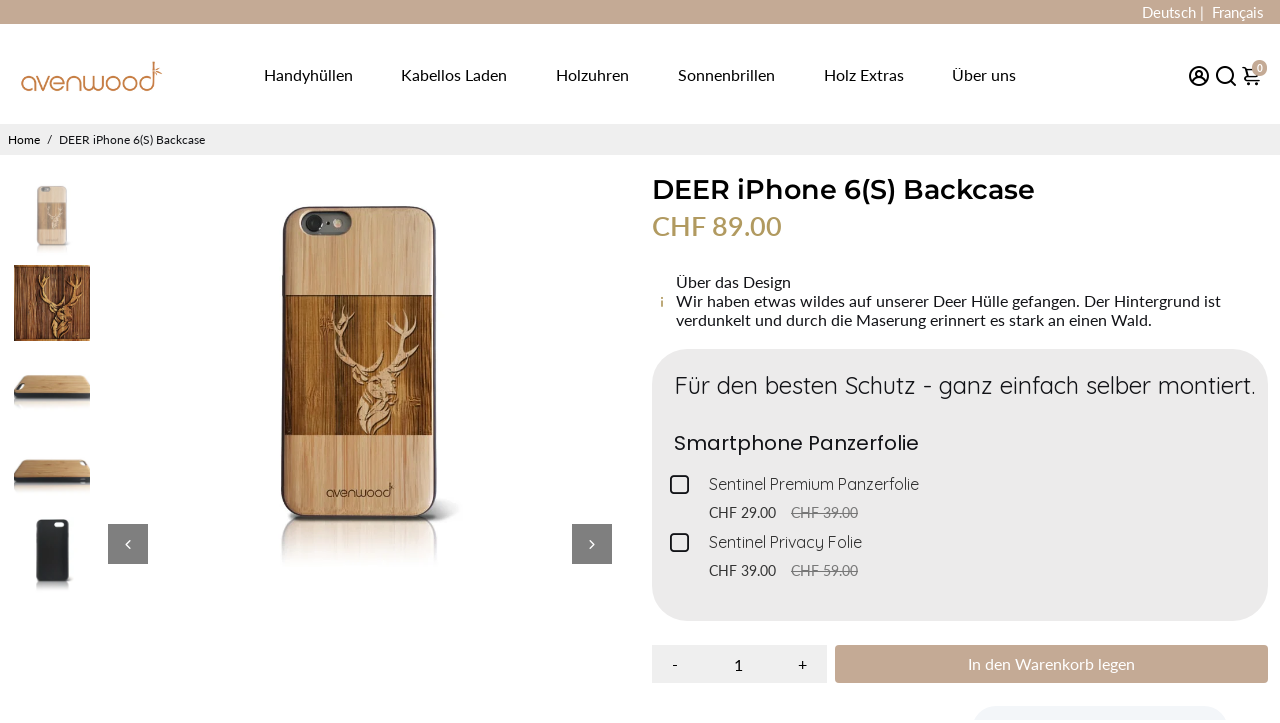

--- FILE ---
content_type: text/html; charset=UTF-8
request_url: https://app.inspon.com/dev-app/backend/api/api.php
body_size: -19
content:
{"product":{"title":"DEER iPhone 6(S) Backcase","featuredImage":{"id":"gid:\/\/shopify\/ProductImage\/30062877343940"},"options":[{"name":"Title","values":["Default Title"]}],"variants":[{"id":40812200526020,"option1":"Default Title","title":"Default Title","price":"89.00"}]},"collection":[{"title":"H\u00fcllen"},{"title":"iPhone 6"}]}

--- FILE ---
content_type: text/html; charset=utf-8
request_url: https://avenwood.ch/products/deer-iphone-6s-bambus-protect-huelle?view=spicegems-addon
body_size: 2527
content:

{
  "id": 6931629244612,
  "title": "DEER iPhone 6(S) Backcase",
  "description": "\u003ch1\u003eDie Bambus-Kunststoff Hülle für das iPhone 6(S)\u003c\/h1\u003e\n\u003cp\u003eDieses Case kombiniert die Vorteile einer Bambus Holz Hülle mit den Vorteilen einer Kunststoff Hülle. Die Umrandung aus hochwertigem und flexiblem, schwarzem Kunststoff umfasst das Smartphone haargenau. Die Bambus Abdeckung auf der Rückseite lässt die einzigartige und hochpräzise Gravur der avenwood Hüllen zu. Der Bambus ist an der Seite leicht abgerundet und geht so perfekt in die Rundung des Kunststoffes über. \u003c\/p\u003e\n\u003ch2\u003eStabil, leicht und der perfekte Schutz mit Bambus Protect\u003c\/h2\u003e\n\u003cp\u003eDas Bambus Holz Cover passt genau auf Ihr Smartphone. Es lässt sich jedoch auch problemlos entfernen, falls dies in Ihrem Alltag notwendig ist. Die Hülle ist extrem leicht und sehr dünn - sie wiegt nur ca. 20 Gramm. Die Kunststofffassung umfasst das iPhone komplett und auch die Knöpfe sind vor Kratzern geschützt, dennoch sind diese problemlos zugänglich. Da der Kunststoffrand etwas höher ist als das iPhone 6(S) selbst, ist auch das Display bestens geschützt. Sie können es also problemlos auf eine flache Oberfläche legen. Durch die Kunststoffumfassung ist diese Hülle etwas schlanker als die Komplett-Holz-Hülle.\u003c\/p\u003e\n\u003ch2\u003eDie Gravur\u003c\/h2\u003e\n\u003cp\u003e  Mit einem Laser wird Ihr gewünschtes Motiv in die Hülle graviert. Dies ermöglicht feinste Details und auch grossflächige Elemente. Durch die Beschaffenheit des Bambus ist jede Hülle ein Unikat. Mit der Gravur kommt die Maserung des Bambus verstärkt zum Vorschein.  \u003c\/p\u003e\n\u003ch2\u003eDauerhaft schön\u003c\/h2\u003e\n\u003cp\u003e  Der hochwertige Kunststoff sorgt dafür, dass Sie sehr lange Freude an Ihrer avenwood Hülle haben werden. Bambus ist eines der härtesten Hölzer und sorgt somit dafür, dass auch die gravierte Fläche lange Zeit wunderschön bleibt.    \u003c\/p\u003e\n\u003ch2\u003eZusätzlicher Schutz mit einer Folie\u003c\/h2\u003e\n\u003cp\u003e  Wenn Sie Ihr Display noch zusätzlich mit einer Folie schützen möchten, dann können Sie \u003ca href=\"http:\/\/www.avenwood.ch\/shop\/schutzfolie-iphone-6s\/\"\u003ediese Folie\u003c\/a\u003e bei uns bestellen.\u003c\/p\u003e",
  "handle": "deer-iphone-6s-bambus-protect-huelle",
  "vendor": "avenwood",
  "variants":[{
          "id" : 40812200526020,
          "title": "Default Title",
          "option1": "Default Title",
          "option2": null,
          "option3": null,
          "sku": "e6523eb8bbe0",
          "requires_shipping" : true,
          "taxable": true,
          "featured_image": null,
          "available": true,
          "name": null,
          "public_title": null,
          "options": ["Default Title"],
          "price": 8900,
          "weight": 0,
          "compare_at_price": null,
          "inventory_policy": "continue",
          "inventory_management": "shopify",
          "inventory_quantity": -3,
          "barcode": "",
          "featured_media": null}],
  "url": "\/products\/deer-iphone-6s-bambus-protect-huelle",
  "options": [{"name":"Title","position":1,"values":["Default Title"]}],
  "images": ["\/\/avenwood.ch\/cdn\/shop\/products\/i6BP-Bambus_Deer.jpg?v=1634902285","\/\/avenwood.ch\/cdn\/shop\/products\/Deer_61ce8d40-c4c2-4181-bab0-b4a84eb3f73f.jpg?v=1634902285","\/\/avenwood.ch\/cdn\/shop\/products\/Foto-12.07.16-11-37-01-1_2ecba6f8-2aae-4046-97b3-26152ff39a88.jpg?v=1634902285","\/\/avenwood.ch\/cdn\/shop\/products\/Foto-12.07.16-11-37-37-1_dc818cdc-07ac-41a5-815a-2fdca4e87069.jpg?v=1634902285","\/\/avenwood.ch\/cdn\/shop\/products\/Foto-12.07.16-11-37-53-1_5dc61587-c57f-440e-9164-270e7f5a5828.jpg?v=1634902285"],
  "featured_image": "\/\/avenwood.ch\/cdn\/shop\/products\/i6BP-Bambus_Deer.jpg?v=1634902285",
  "tags": ["Flipcase","Hülle","iPhone 6"],
  "available": true,
  "price_min": 8900,
  "price_max": 8900,
  "compare_at_price_min": 0,
  "compare_at_price_max": 0,
  "product_images": [{ "id":30062877343940,"src":"\/\/avenwood.ch\/cdn\/shop\/products\/i6BP-Bambus_Deer.jpg?v=1634902285" }  ,  { "id":30062877376708,"src":"\/\/avenwood.ch\/cdn\/shop\/products\/Deer_61ce8d40-c4c2-4181-bab0-b4a84eb3f73f.jpg?v=1634902285" }  ,  { "id":30062877409476,"src":"\/\/avenwood.ch\/cdn\/shop\/products\/Foto-12.07.16-11-37-01-1_2ecba6f8-2aae-4046-97b3-26152ff39a88.jpg?v=1634902285" }  ,  { "id":30062877507780,"src":"\/\/avenwood.ch\/cdn\/shop\/products\/Foto-12.07.16-11-37-37-1_dc818cdc-07ac-41a5-815a-2fdca4e87069.jpg?v=1634902285" }  ,  { "id":30062877606084,"src":"\/\/avenwood.ch\/cdn\/shop\/products\/Foto-12.07.16-11-37-53-1_5dc61587-c57f-440e-9164-270e7f5a5828.jpg?v=1634902285" }  ],
  "media": [{"alt":null,"id":22346944708804,"position":1,"preview_image":{"aspect_ratio":1.286,"height":700,"width":900,"src":"\/\/avenwood.ch\/cdn\/shop\/products\/i6BP-Bambus_Deer.jpg?v=1634902285"},"aspect_ratio":1.286,"height":700,"media_type":"image","src":"\/\/avenwood.ch\/cdn\/shop\/products\/i6BP-Bambus_Deer.jpg?v=1634902285","width":900},{"alt":null,"id":22346944741572,"position":2,"preview_image":{"aspect_ratio":1.0,"height":1486,"width":1486,"src":"\/\/avenwood.ch\/cdn\/shop\/products\/Deer_61ce8d40-c4c2-4181-bab0-b4a84eb3f73f.jpg?v=1634902285"},"aspect_ratio":1.0,"height":1486,"media_type":"image","src":"\/\/avenwood.ch\/cdn\/shop\/products\/Deer_61ce8d40-c4c2-4181-bab0-b4a84eb3f73f.jpg?v=1634902285","width":1486},{"alt":null,"id":22346944774340,"position":3,"preview_image":{"aspect_ratio":1.286,"height":700,"width":900,"src":"\/\/avenwood.ch\/cdn\/shop\/products\/Foto-12.07.16-11-37-01-1_2ecba6f8-2aae-4046-97b3-26152ff39a88.jpg?v=1634902285"},"aspect_ratio":1.286,"height":700,"media_type":"image","src":"\/\/avenwood.ch\/cdn\/shop\/products\/Foto-12.07.16-11-37-01-1_2ecba6f8-2aae-4046-97b3-26152ff39a88.jpg?v=1634902285","width":900},{"alt":null,"id":22346944807108,"position":4,"preview_image":{"aspect_ratio":1.286,"height":700,"width":900,"src":"\/\/avenwood.ch\/cdn\/shop\/products\/Foto-12.07.16-11-37-37-1_dc818cdc-07ac-41a5-815a-2fdca4e87069.jpg?v=1634902285"},"aspect_ratio":1.286,"height":700,"media_type":"image","src":"\/\/avenwood.ch\/cdn\/shop\/products\/Foto-12.07.16-11-37-37-1_dc818cdc-07ac-41a5-815a-2fdca4e87069.jpg?v=1634902285","width":900},{"alt":null,"id":22346944839876,"position":5,"preview_image":{"aspect_ratio":1.286,"height":700,"width":900,"src":"\/\/avenwood.ch\/cdn\/shop\/products\/Foto-12.07.16-11-37-53-1_5dc61587-c57f-440e-9164-270e7f5a5828.jpg?v=1634902285"},"aspect_ratio":1.286,"height":700,"media_type":"image","src":"\/\/avenwood.ch\/cdn\/shop\/products\/Foto-12.07.16-11-37-53-1_5dc61587-c57f-440e-9164-270e7f5a5828.jpg?v=1634902285","width":900}],
  "collections": [{"id":276752367812,"handle":"hullen","updated_at":"2026-01-25T13:25:13+01:00","published_at":"2021-09-13T22:11:27+02:00","sort_order":"best-selling","template_suffix":"","published_scope":"global","title":"Hüllen","body_html":"","image":{"created_at":"2021-09-20T12:36:01+02:00","alt":null,"width":900,"height":700,"src":"\/\/avenwood.ch\/cdn\/shop\/collections\/900_700_Huelle_Baendel.jpg?v=1632134162"}},{"id":278624534724,"handle":"iphone-6-6s","updated_at":"2025-05-02T08:35:10+02:00","published_at":"2021-10-22T13:16:13+02:00","sort_order":"alpha-asc","template_suffix":"shogun","published_scope":"global","title":"iPhone 6","body_html":"\u003cdiv class=\"shogun-root\" data-shogun-id=\"61f9b61b38ef3c00d56abd8e\" data-shogun-site-id=\"f04adc35-59a7-47f7-af8f-8f37a5c6d46b\" data-shogun-page-id=\"61f9b61b38ef3c00d56abd8e\" data-shogun-page-version-id=\"6267b9116b460e00ddd9ba19\" data-shogun-platform-type=\"shopify\" data-shogun-variant-id=\"6267b9116b460e00ddd9ba23\" data-region=\"main\"\u003e\n  \n\n\u003cdiv id=\"s-59d9f4d7-b116-48c6-95a4-93c06b99f762\" class=\"shg-c  \"\u003e\n  \n\n\u003c\/div\u003e\n\n\n\u003c\/div\u003e\n"}],
  "hasDefaultVariant": true,
  "currentVariant": 40812200526020,
  "isCustomProTemp":true
}


--- FILE ---
content_type: text/json
request_url: https://conf.config-security.com/model
body_size: 86
content:
{"title":"recommendation AI model (keras)","structure":"release_id=0x59:77:68:47:5f:59:72:4c:64:4a:45:3a:41:6a:40:3e:47:65:74:3b:5d:63:23:2b:40:76:33:5b:6b;keras;kc2nwgsj76az3ab45k05gb7jniycr95idsxyy84w9cskaccuponke4snke7ysg0m9ogx6ao6","weights":"../weights/59776847.h5","biases":"../biases/59776847.h5"}